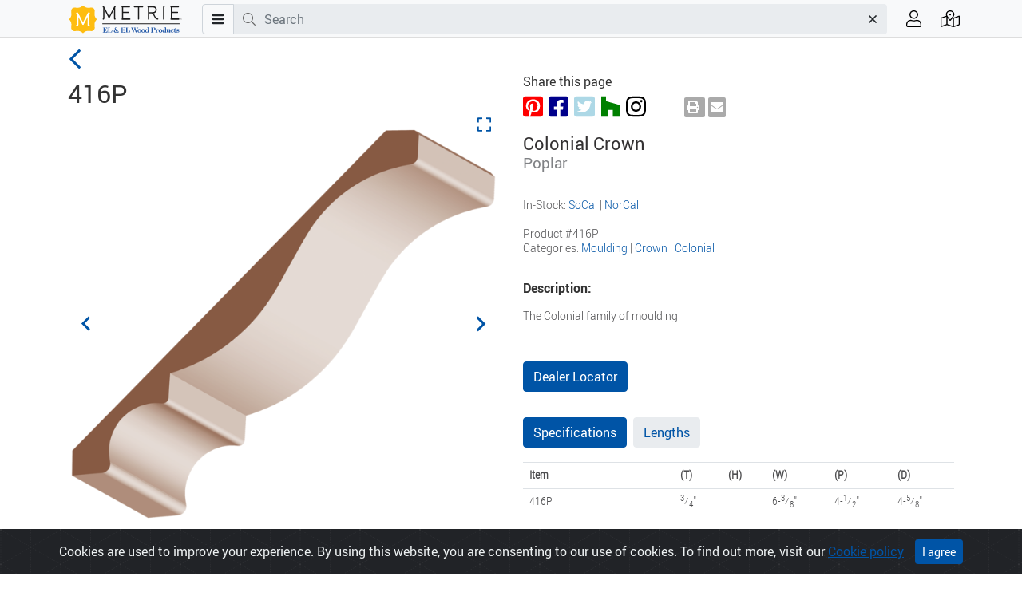

--- FILE ---
content_type: text/html; charset=utf-8
request_url: https://www.elandelwoodproducts.com/products/416P
body_size: 7065
content:
<!DOCTYPE html>
<html>
  <head>
    <title>416P, Colonial Crown | EL &amp; EL Wood Products</title>
    <meta name="csrf-param" content="authenticity_token" />
<meta name="csrf-token" content="g2dZMo0Lz0Grp64R6Fz+iuGztQGBqaMvEXa23L/Xi4RoMZp3tEO3f+omeK12XOSkzKtJMUw1tXqrCvaHBDRKEQ==" />
    <meta name="csp-nonce" />
    <meta charset="UTF-8">
    <meta name="google" content="notranslate">
    <meta name="viewport" content="width=device-width, initial-scale=1.0">
    <meta http-equiv="Content-Language" content="en">
    <meta name="distribution" content="Global"/>
    <meta name="description" content="EL &amp; EL Wood Products specializes in exceptionally fine wood and urethane mouldings, interior &amp; exterior doors, carvings, columns &amp; mantels."/>
    <meta name="keywords" content="Fine wood, urethane mouldings, door jambs, carvings, columns, interior doors, EL, Wood Products"/>
    <meta name="copyright" content="(c) 2023 EL and EL Wood Products"/>
    <meta name="web_author" content="meshbrains">
    <link rel="apple-touch-icon" href="/favicon.png">
    <link rel="icon" type="image/png" sizes="192x192" href="/favicon.png">
    <link rel="manifest" href="/site.webmanifest" crossorigin="use-credentials">
    <link rel="mask-icon" href="/favicon.svg" color="#000000">
    <meta name="msapplication-TileColor" content="#da532c">
    <meta name="theme-color" content="#ffffff">
    
    <link rel="stylesheet" media="all" href="/packs/css/application-9fdcaa5f.css" data-turbo-track="reload" />
    <script src="/packs/js/application-ee3881df230f77dd4ffc.js" data-turbo-track="reload"></script>
    
    
    <!-- Google Tag Manager -->
<script>(function(w,d,s,l,i){w[l]=w[l]||[];w[l].push({'gtm.start':
new Date().getTime(),event:'gtm.js'});var f=d.getElementsByTagName(s)[0],
j=d.createElement(s),dl=l!='dataLayer'?'&l='+l:'';j.async=true;j.src=
'https://www.googletagmanager.com/gtm.js?id='+i+dl;f.parentNode.insertBefore(j,f);
})(window,document,'script','dataLayer','GTM-5GQHW722');</script>
<!-- End Google Tag Manager -->

  </head>

  <body>
    <!-- Google Tag Manager (noscript) -->
<noscript><iframe src="https://www.googletagmanager.com/ns.html?id=GTM-5GQHW722" height="0" width="0" style="display:none;visibility:hidden"></iframe></noscript>
<!-- End Google Tag Manager (noscript) -->

        <nav class="navbar fixed-top navbar-expand navbar-front p-0">
      <div id="mobile-navbar" class="container flex-nowrap d-md-none">
        <div class="col">
          <a class="nav-item" data-toggle="modal" data-target="#main-menu-slide-panel" href="/">
            <span class="fal fa-bars fa-lg"></span>
</a>        </div><!-- .col -->
        <div class="col">
          <a class="nav-item" data-toggle="modal" data-target="#search-slide-panel" href="/">
            <span class="fal fa-search fa-lg"></span>
</a>        </div><!-- .col -->
        <div class="col">
          <a class="navbar-brand navbar-brand-light mx-auto" id="home" href="/"></a>
        </div><!-- .col -->
        <div class="col">
          <a class="nav-item" data-toggle="tooltip" data-placement="bottom" title="Dealer Locator" href="/dealer_locations">
            <i class="fal fa-map-marked-alt fa-lg"></i>
</a>        </div><!-- .col -->
        <div class="col">
          <a class="nav-item" data-toggle="modal" data-target="#user-slide-panel" href="/">
            <span class="fal fa-user fa-lg"></span>
</a>        </div><!-- .col -->

      </div><!-- .container -->

      <div id="standard-navbar" class="container flex-nowrap d-none d-md-flex">
        <a class="navbar-brand navbar-brand-light mr-2" id="home" href="/"></a>
        <div id="search-form-container" class="flex-grow-1">
          <form id="search-form" action="/products" accept-charset="UTF-8" method="get">
            <div class="input-group">
              <div class="input-group-prepend">
                <button class="btn btn-menu" type="button" data-toggle="modal" data-target="#main-menu-slide-panel" aria-haspopup="true" aria-expanded="false">
                  <i class="fas fa-bars"></i>
                </button>
              </div>

              <div class="d-none d-lg-flex input-group-prepend">
                <span class="input-group-text"><i class="fal fa-search"></i></span>
              </div><!-- .input-group-prepend -->

              <label class="sr-only" for="search-terms">Search terms</label>
              <input type="text" id="search-terms" class="form-control search-field" aria-label="Search" aria-describedby="search" value="" placeholder="Search">
              <div class="input-group-append">
                <button id="search-terms-clear" class="btn search-clear" type="button"><i class="fal fa-times"></i></button>
              </div>
            </div><!-- .input-group -->
          </form><!-- #search-form -->
        </div><!-- #search-form-container -->

        <ul class="d-none d-md-flex navbar-nav navbar-nav-actions pl-3">
          <li class="nav-item pr-1 text-nowrap">
            <span data-toggle='modal' data-target="#user-slide-panel">
              <a class="nav-link" data-toggle="tooltip" data-placement="bottom" title="Account">
                <i class="fal fa-user fa-lg"></i>
              </a>
            </span>
          </li>

          <li class="nav-item pl-1 text-nowrap">
            <a class="nav-link" data-toggle="tooltip" data-placement="bottom" title="Dealer Locator" href="/dealer_locations">
              <i class="fal fa-map-marked-alt fa-lg"></i>
</a>          </li>

        </ul><!-- .navbar-nav.navbar-nav-actions -->
      </div><!-- .container.flex-md-nowrap -->
    </nav>

    <div role="main">
      <turbo-frame id="flash">
        
      </turbo-frame>
      
      
<turbo-cable-stream-source channel="Turbo::StreamsChannel" signed-stream-name="ImFkZF90b19jYXJ0Ig==--856e2a6ade8aaf8a8ce917db03d578b69d6c05e73445f06d22ec5dd786863881"></turbo-cable-stream-source>
<div class="container">
  <div class="row">
    <div id="fixed-content-column" class="col-lg-6">
      <div id="fixed-content-container">
        <a id="back-btn" class="nav-back" href="javascript:history.back()"><i class="fal fa-angle-left"></i></a>
        <h1 class="product-name">416P</h1> 

        <div id="main-slider" class="splide">
          <div class="splide__track">
            <ul class="splide__list">
              <li class="splide__slide">
                <a href="#" data-fancybox="gallery-main" data-src="/media/2923/416p-lg.png">
                  <i class="expand far fa-expand"></i>
                </a>
                <img src="/media/2923/416p-preview.png" />
              </li><!-- .splide__slide -->
              <li class="splide__slide">
                <a href="#" data-fancybox="gallery-main" data-src="/detail_media/62/poplar-lg.png">
                  <i class="expand far fa-expand"></i>
                </a>
                <img src="/detail_media/62/poplar-preview.png" />
              </li><!-- .splide__slide -->
            </ul><!-- .splide__list -->
          </div><!-- .splide__track -->
        </div><!-- #main-slider -->

        <ul id="thumbnails" class="thumbnails">
          <li class="thumbnail">
            <img src="/media/2923/416p-thumb.png" />
          </li><!-- .thumbnail -->
          <li class="thumbnail">
            <img src="/detail_media/62/poplar-thumb.png" />
          </li><!-- .thumbnail -->
        </ul><!-- #thumbnails -->

      </div><!-- #fixed-content-container -->
    </div><!-- .col-lg-6 -->

    <div class="col-lg-6" id="scroll-content-container">
      <div class="row">
        <div class="col-12">
          <div class="icon-row mb-4">
            <p>Share this page</p>
            <div class="icon-set-social">
              <a href="https://pinterest.com/pin/create/button/?url=https%3A%2F%2Fwww.elandelwoodproducts.com%2Fproducts%2F416P&amp;media=https%3A%2F%2Fwww.elandelwoodproducts.com%2Fmedia%2F2923%2F416p-preview.png&amp;description=416P" target="_blank">
                <i class="fab fa-pinterest-square"></i>
              </a>
              <a href="https://www.facebook.com/sharer/sharer.php?u=https%3A%2F%2Fwww.elandelwoodproducts.com%2Fproducts%2F416P" target="_blank">
                <i class="fab fa-facebook-square"></i>
              </a>
              <a href="https://twitter.com/share?url=https%3A%2F%2Fwww.elandelwoodproducts.com%2Fproducts%2F416P&amp;amp;text=I%20like%20this%20at%20El%26El" target="_blank">
                <i class="fab fa-twitter-square"></i>
              </a>
              <a href="https://www.houzz.com/pro/elandel/el-and-el-wood-products-corp">
                <i class="fab fa-houzz"></i>
              </a>
              <a href="https://www.instagram.com/el_and_el_wood_products/">
                <i class="fab fa-instagram"></i>
              </a>
            </div><!-- .icon-set -->

            <div data-controller="print" class="icon-set-actions">
              <a data-action="click->print#printPage" class="print-btn">
                <i class="fas fa-print"></i>
              </a>
              <a href="mailto:?subject=I%20like%20this%20at%20El%26El&amp;body=Check%20out%20this%20at%20https%3A%2F%2Fwww.elandelwoodproducts.com%2Fproducts%2F416P">
                <i class="fas fa-envelope"></i>
              </a>
            </div><!-- .icon-set -->
          </div><!-- .icon-row -->
        </div><!-- .col-12 -->

        <div class="col-12">
          <div class="title-container">
            <h2>Colonial Crown</h2>
            <h3>Poplar</h3>
          </div><!-- .title -->

          <div class="details-container">
            <p>In-Stock: <a class="elelblue" href="/categories?locs%5B%5D=SoCal">SoCal</a> | <a class="elelblue" href="/categories?locs%5B%5D=NorCal">NorCal</a>
            <br><br>
            <p>Product #416P</p>
            <p>Categories: <a class="elelblue" href="/categories/moulding">Moulding</a> | <a class="elelblue" href="/categories?subs%5B%5D=Crown">Crown</a> | <a class="elelblue" href="/categories?fams%5B%5D=Colonial">Colonial</a>
          </div><!-- .specifications -->

          <div class="info-container">
            <h4>Description:</h4>
            <p><p>The Colonial family of moulding</p>
</p>

            <p></p>

            <p></p>
          </div><!-- .info-container -->

          <div class="action-buttons-container">
            <a class="btn btn-elandel" href="/dealer_locations">Dealer Locator</a>
          </div>
          
          <div class="specifications-container">
            <ul class="nav nav-pills" id="myTab" role="tablist">
              <li class="nav-item">
                <a class="nav-link nav-elandel active" id="home-tab" data-toggle="tab" href="#specs" role="tab" aria-controls="specs"
                  aria-selected="true">Specifications</a>
              </li>
              <li class="nav-item">
                <a class="nav-link nav-elandel" id="lengths-tab" data-toggle="tab" href="#lengths" role="tab" aria-controls="lengths"
                  aria-selected="false">Lengths</a>
              </li>
            </ul>
            <br>
            <div class="tab-content" id="myTabContent">
              <div id="flash-message">
                
              </div><!-- #flash-message -->
              <div class="tab-pane fade show active" id="specs" role="tabpanel" aria-labelledby="specs-tab">
                <table class="table specifications-table">
                  <tbody>
                                          <tr>
                      <th scope="row">Item</th>
                      <th>(T)</th>
                      <th>(H)</th>
                      <th>(W)</th>
                      <th>(P)</th>
                      <th>(D)</th>
                    </tr>
                    <tr>
                      <td>416P</td>
                      <td><sup>3</sup>&frasl;<sub>4</sub>"</td>
                      <td></td>
                      <td>6-<sup>3</sup>&frasl;<sub>8</sub>"</td>
                      <td>4-<sup>1</sup>&frasl;<sub>2</sub>"</td>
                      <td>4-<sup>5</sup>&frasl;<sub>8</sub>"</td>
                    </tr>
                    
                  </tbody>
                </table>
              </div><!-- .tab-pane -->
              <div class="tab-pane fade" id="lengths" role="tabpanel" aria-labelledby="lengths-tab">
                <table class="table specifications-table">
                  <tbody>
                    <tr>
                      <th scope="row">Item</th>
                      <th>(L)</th>
                    </tr>
                    <tr>
                      <td>416P</td>
                      <td>6&#39;-16&#39;</td>
                    </tr>
                  </tbody>
                </table>
              </div><!-- .tab-pane -->
            </div><!-- .tab-content -->
          </div><!-- .specifications-container -->

          <div class="feature-container">
            <h4>Material:</h4>
            <div class="carousel">
              <div class="splide__track">
                <ul class="splide__list">
                  <li class="splide__slide">
                    <img alt="Poplar" title="Poplar" src="/material/28/poplar-tile.png" />
                    <p>Poplar</p>
                  </li>
                </ul>
              </div><!-- .splide__track -->
            </div><!-- .carousel -->
          </div><!-- .feature-container -->




          <div class="feature-container">
            <h4>Similar Products:</h4>
            <div class="carousel">
              <div class="splide__track">
                <ul class="splide__list">
                  <li class="splide__slide">
                    <a href="/products/10BB"><img alt="10BB" title="10BB" src="/media/4819/10bb-tile.png" /></a>
                    <p><a href="/products/10BB">10BB</a></p>
                  </li>
                  <li class="splide__slide">
                    <a href="/products/116SP"><img alt="116SP" title="116SP" src="/media/1595/116sp-tile.png" /></a>
                    <p><a href="/products/116SP">116SP</a></p>
                  </li>
                  <li class="splide__slide">
                    <a href="/products/116SPF"><img alt="116SPF" title="116SPF" src="/media/5422/116spf-tile.png" /></a>
                    <p><a href="/products/116SPF">116SPF</a></p>
                  </li>
                  <li class="splide__slide">
                    <a href="/products/117SP"><img alt="117SP" title="117SP" src="/media/1599/117sp-tile.png" /></a>
                    <p><a href="/products/117SP">117SP</a></p>
                  </li>
                  <li class="splide__slide">
                    <a href="/products/119-O"><img alt="119-O" title="119-O" src="/media/1621/119-o-tile.png" /></a>
                    <p><a href="/products/119-O">119-O</a></p>
                  </li>
                  <li class="splide__slide">
                    <a href="/products/119-OF"><img alt="119-OF" title="119-OF" src="/media/5436/119-of-tile.png" /></a>
                    <p><a href="/products/119-OF">119-OF</a></p>
                  </li>
                  <li class="splide__slide">
                    <a href="/products/119MUL"><img alt="119MUL" title="119MUL" src="/media/1623/119mul-tile.png" /></a>
                    <p><a href="/products/119MUL">119MUL</a></p>
                  </li>
                  <li class="splide__slide">
                    <a href="/products/119MULF"><img alt="119MULF" title="119MULF" src="/media/5435/119mulf-tile.png" /></a>
                    <p><a href="/products/119MULF">119MULF</a></p>
                  </li>
                  <li class="splide__slide">
                    <a href="/products/119P"><img alt="119P" title="119P" src="/media/1624/119p-tile.png" /></a>
                    <p><a href="/products/119P">119P</a></p>
                  </li>
                  <li class="splide__slide">
                    <a href="/products/119PF"><img alt="119PF" title="119PF" src="/media/5437/119pf-tile.png" /></a>
                    <p><a href="/products/119PF">119PF</a></p>
                  </li>
                </ul>
              </div><!-- .splide__track -->
            </div><!-- .carousel -->
          </div><!-- .feature-container -->



          <div class="feature-container">
            <h4>Literature:</h4>
            <div class="carousel">
              <div class="splide__track">
                <ul class="splide__list">
                  <li class="splide__slide">
                    <a href="https://www.elandelwoodproducts.com/literatures"><img alt="details" title="details" src="/literature-icon/1/catalog-details-moulding-tile.jpg" /></a>
                    <p>details</p>
                  </li>
                  <li class="splide__slide">
                    <a href="https://www.elandelwoodproducts.com/literatures"><img alt="Black Book" title="Black Book" src="/literature-icon/2/catalog-blackbook2-tile.jpg" /></a>
                    <p>Black Book</p>
                  </li>
                  <li class="splide__slide">
                    <a href="https://www.elandelwoodproducts.com/literatures"><img alt="Hardwood Moulding" title="Hardwood Moulding" src="/literature-icon/20/catalog-hardwood-tile.jpg" /></a>
                    <p>Hardwood Moulding</p>
                  </li>
                </ul>
              </div><!-- .splide__track -->
            </div><!-- .carousel -->
          </div><!-- .feature-container -->

          <div class="specifications-container">
            <p>
              <img src="/assets/warning-sm-9e517e37d16e61b0c06ac2fcb29f89047c642aed23ade37cb31f9f45d74b5242.png" /> Proposition 65 Warning — Applies to the State of California Only: <a href="/about/prop-65">Learn More ></a>
            </p>
          </div><!-- .specifications-container -->
        </div><!-- .col-12 -->
      </div><!-- .row -->
    </div><!-- .col-lg-5 -->
  </div><!-- .row -->
</div><!-- .container -->


    </div>

        <div class="modal modal-left animated left-slide-panel" id="main-menu-slide-panel" tabindex="-1" role="dialog" aria-hidden="true">
      <div class="modal-dialog" role="document">
        <div class="modal-content">
          <div class="modal-header">
            <div class="icon-set-social">
              <a href="https://www.pinterest.com/elelwoodproducts/" target="_blank"><i class="fab fa-pinterest-square"></i></a>
              <a href="https://www.facebook.com/ElandElWoodProducts/" target="_blank"><i class="fab fa-facebook-square"></i></a>
              <a href="https://twitter.com/ELandELWood" target="_blank"><i class="fab fa-twitter-square"></i></a>
              <a href="https://www.houzz.com/pro/elandel/el-and-el-wood-products-corp" target="_blank"><i class="fab fa-houzz"></i></a>
              <a href="https://www.instagram.com/el_and_el_wood_products/" target="_blank"><i class="fab fa-instagram"></i></a>
            </div><!-- .icon-set-social -->
            <button type="button" class="close" data-dismiss="modal" aria-label="Close">
              <i class="fal fa-times"></i>
            </button>
          </div>
          <div class="modal-body">
            <div class="container-fluid">
              <div class="row">
                <div class="col">
                  <h6 class="modal-menu-header">Products</h6>
                  <ul class="list-group list-group-flush">
                  <li class="list-group-item"><a href="/landing-pages">All Categories</a></li>
<li class="list-group-item"><a href="/landing-pages/mouldings">Mouldings</a></li>
<li class="list-group-item"><a href="/landing-pages/doors">Doors</a></li>
<li class="list-group-item"><a href="/landing-pages/pocket-doors">Pockets</a></li>
<li class="list-group-item"><a href="/landing-pages/door-glass">Door Glass</a></li>
<li class="list-group-item"><a href="/landing-pages/door-accessories">Door Accessories</a></li>
<li class="list-group-item"><a href="/landing-pages/mantels">Mantels</a></li>
<li class="list-group-item"><a href="/landing-pages/urethane">Polyurethane</a></li>
<li class="list-group-item"><a href="/landing-pages/valuflex">ValuFlex</a></li>
<li class="list-group-item"><a href="/landing-pages/columns">Columns</a></li>
<li class="list-group-item"><a href="/landing-pages/accessories">Accessories</a></li>
<li class="list-group-item"><a href="/landing-pages/closet-material">Closet Material</a></li>
<li class="list-group-item"><a href="/landing-pages/trimboard-sidings">Trimboard & Sidings</a></li>
<li class="list-group-item"><a href="/landing-pages/about-hardware">Hardware</a></li>
<li class="list-group-item"><a href="/landing-pages/commercial">Commercial</a></li>
                  </ul>
                  <br>
                  <h6 class="modal-menu-header">Support</h6>
                  <ul class="list-group list-group-flush">
                  <ul class="list-group list-group-flush">
   <li class="list-group-item hide-kiosk"><a href="/dealer_locations">Dealer Locator</a></li>
  <li class="list-group-item "><a href="/literatures">Literature</a></li>
  <li class="list-group-item"><a href="/galleries">Image Gallery</a></li>
 <li class="list-group-item"><a href="/landing-pages/about-product-blends">Product Blends</a></li>
  <li class="list-group-item hide-kiosk"><a href="/about/resources">Resources</a></li>
  <li class="list-group-item hide-kiosk"><a href="/about/about-metrie-el-el">About Metrie EL &amp; EL</a></li>
  <li class="list-group-item hide-kiosk"><a href="/contacts">Contact Us</a></li>
<li class="list-group-item hide-kiosk"><a href="/landing-pages/about-careers">Careers</a></li>
</ul>
                  </ul>
                  <br>
                </div><!-- .col -->
              </div><!-- .row -->
            </div><!-- .container-fluid -->
          </div>
        </div>
      </div>
    </div>

    <div class="modal modal-left animated left-slide-panel" id="search-slide-panel" tabindex="-1" role="dialog" aria-hidden="true">
      <div class="modal-dialog" role="document">
        <div class="modal-content">
          <div class="modal-header">
            <button type="button" class="close" data-dismiss="modal" aria-label="Close">
              <i class="fal fa-times"></i>
            </button>
          </div>
          <div class="modal-body">
            <div class="container-fluid">
              <div class="row">
                <div class="col">
                  <h6 class="modal-menu-header">Search</h6>

                  <form id="search-form-mobile" action="/products" accept-charset="UTF-8" method="get">
                    <div class="input-group flex-nowrap">
                      <label class="sr-only" for="search-mobile">Search terms</label>
                      <input type="text" id="search-mobile" class="form-control search-field" aria-label="Search" aria-describedby="search" value="" placeholder="Search">
                      <div class="input-group-append">
                        <button id="search-mobile-clear" class="btn search-clear" type="button"><i class="fal fa-times"></i></button>
                        <button id="search-mobile-submit" class="btn" type="submit"><i class="fal fa-search fa-lg"></i></button>
                      </div>
                    </div><!-- .input-group -->
                  </form><!-- #search-form -->

                    <p class="mobile-search-hints"><strong>Search by:</strong><br>Product Name, Category, Keyword(s)</p>
                </div><!-- .col -->
              </div><!-- .row -->
            </div><!-- .container-fluid -->
          </div>
        </div>
      </div>
    </div>

    <div class="modal modal-left animated left-slide-panel" id="user-slide-panel" tabindex="-1" role="dialog" aria-hidden="true">
      <div class="modal-dialog" role="document">
        <div class="modal-content">
          <div class="modal-header">
            <button type="button" class="close" data-dismiss="modal" aria-label="Close">
              <i class="fal fa-times"></i>
            </button>
          </div>
          <div class="modal-body">
            <div class="container-fluid">
              <div class="row">
                <div class="col">
                  <h6 class="modal-menu-header account-menu-header">Account</h6>
                  <ul class="list-group list-group-flush">
                    <li class="list-group-item"><a href="/contacts">Contact EL&amp;EL</a></li>
                  </ul>

                  <a class="btn btn-elandel ml-2 mt-2 mb-4" href="/dealer_users/sign_in">Dealer Sign In</a>
                </div><!-- .col -->
              </div><!-- .row -->
            </div><!-- .container-fluid -->
          </div>
        </div>
      </div>
    </div>

      <div class="container">
  <div class="row footer-menu">
    
<div class="col-xs-12 col-md-6 col-lg-3 col-xl-2">
      <a href="#">
        <img src="/svgs/logos/logo-h.svg" alt="EL&EL Wood Products logo">
      </a>
    </div><!-- .col.col1 -->

    <div class="col col-xs-6 col-lg-3 col-xl-2">
      <h2>Products</h2>
      <ul>
        <li><a href="/landing-pages/mouldings">Mouldings</a></li>
        <li><a href="/landing-pages/doors">Doors</a></li>
        <li><a href="/landing-pages/mantels">Mantels</a></li>
        <li><a href="/landing-pages/urethane">Polyurethane</a></li>
        <li><a href="/landing-pages/valuflex">ValuFlex</a></li>
        <li><a href="/landing-pages/columns">Columns</a></li>
        <li><a href="/landing-pages/accessories">Accessories</a></li>
        <li><a href="/landing-pages/closet-material">Closet Material</a></li>
        <li><a href="/landing-pages/trimboard-sidings">Trimboard & Sidings</a></li>
      </ul>
    </div><!-- .col.col2 -->
    <div class="col col-xs-6 col-lg-3 col-xl-2">
      <h2>Support</h2>
      <ul>
        <li><a href="/literatures">Literature</a></li>
        <li><a href="/galleries">Image Gallery</a></li>
        <li><a href="/dealer_locations">Dealer Locator</a></li>
        <li><a href="/about/about-metrie-el-el">About Metrie EL & EL</a></li>
        <li><a href="/contacts">Contact Us</a></li>
        <li><a href="/landing-pages/prefinish-colors">Prefinish Colors</a></li>


      </ul>
    </div><!-- .col.col3 -->
    <div class="col col-xs-6 col-lg-3 col-xl-2">
      <h2>More</h2>
      <ul>
        <li><a href="/pages/privacy-statement">Privacy Statement</a></li>
       <li><a href=" 	/about/Cookie-Policy">Cookie Policy</a></li>
      <li><a href="https://confirmsubscription.com/h/i/49226AF999B5A52D">Newsletter Signup</a></li>
      <li><a href="https://www.elandelwoodproducts.com/forms/employment_applications">Employment App</a></li>
     <li><a href="https://www.elandelwoodproducts.com/landing-pages/about-careers">Careers</a></li>
      </ul>
    </div><!-- .col.col4 -->
    <div class="col col-xs-6 col-lg-3 col-xl-2">
      <h2>Social Media</h2>
      <ul>
        <li><a href="https://www.facebook.com/ElandElWoodProducts/" target="_blank">Facebook</a></li>
       <li><a href="https://www.pinterest.com/elelwoodproducts/" target="_blank">Pinterest</a></li>
        <li><a href="https://twitter.com/ELandELWood" target="_blank">Twitter</a></li>
        <li><a href="https://www.houzz.com/pro/elandel/el-and-el-wood-products-corp" target="_blank">Houzz</a></li>
        <li><a href="https://www.linkedin.com/company/el-&-el-wood-products" target="_blank">LinkedIn</a></li>
        <li><a href="https://www.instagram.com/el_and_el_wood_products/" target="_blank">Instagram</a></li>
      </ul>
    </div><!-- .col.col5 -->
<div class="col-12">
<ul>      
<li><a href="#" target="_blank">&copy; 2023 Metrie EL & EL, LLC</a></li>
</ul>
    </div><!-- .col.col1 -->

  </div>
</div>

    <div class="alert text-center cookiealert" role="alert">
      Cookies are used to improve your experience. By using this website, you are consenting to our use of cookies. To find out more, visit our <a href="/about/Cookie-Policy">Cookie policy</a>
      <button type="button" class="btn btn-elandel btn-sm acceptcookies" aria-label="Close">
        I agree
      </button>
    </div>
    <script src="/packs/js/footer-ea388db663fc3f58a65e.js"></script>
<script src="/packs/js/front/quick_slider-5d6805ea88ad87ed52c5.js"></script>
<script src="/packs/js/front/search-db3c3ef6572b12e38d7a.js"></script>
    <script src="/packs/js/front/product-6d7e950b0dfc0bd7955d.js"></script>
<script src="/packs/js/front/product_slider-84b2cfd23d3eed6f01ab.js"></script>
<script src="/packs/js/front/gallery-c1c957534adf55987656.js"></script>

  </body>
</html>
